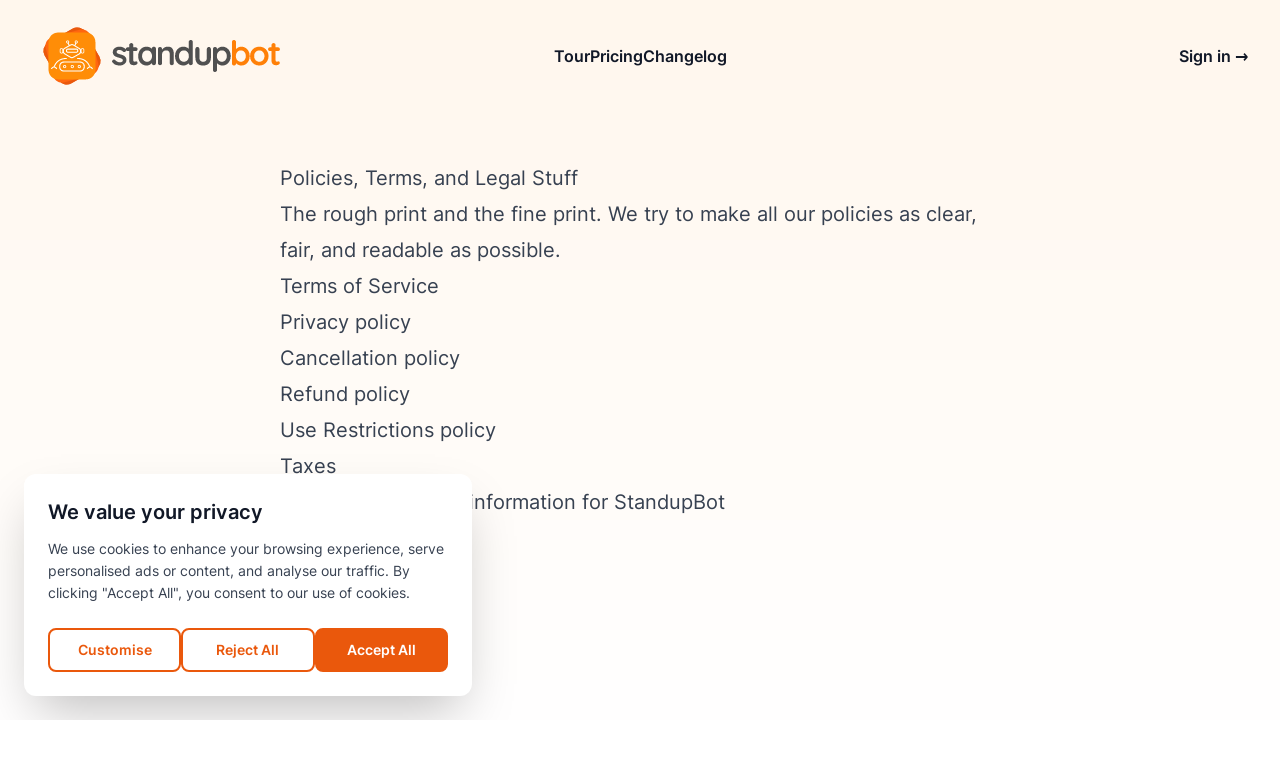

--- FILE ---
content_type: text/html; charset=utf-8
request_url: https://standupbot.com/policies/
body_size: 6135
content:
<!DOCTYPE html>
<html lang="en">
	<head>
		<meta charset="UTF-8">
		<meta name="viewport" content="width=device-width">
    <link rel="sitemap" href="/sitemap-index.xml">
		<link rel="icon" type="image/svg+xml" href="/favicon.svg">
    <link rel="apple-touch-icon" sizes="180x180" href="/apple-touch-icon.png">
    <link rel="icon" type="image/png" sizes="32x32" href="/favicon-32x32.png">
    <link rel="icon" type="image/png" sizes="16x16" href="/favicon-16x16.png">
    <link rel="manifest" href="/site.webmanifest">
    <link rel="mask-icon" href="/safari-pinned-tab.svg" color="#ff8007">
    <meta name="msapplication-TileColor" content="#2b5797">
    <meta name="theme-color" content="#ffffff">
		<meta name="generator" content="Astro v2.1.3">

		<title>Policies and Terms of Service | StandupBot</title>

    <meta name="description" content="All the policies and legal stuff for Sidenote customers. We try to make all our policies as clear, fair, and readable as possible.">
    <link rel="canonical" href="https://standupbot.com/policies/">

    <meta property="og:title" content="Policies and Terms of Service | StandupBot">
    <meta property="og:url" content="https://standupbot.com/policies/">
    <meta property="og:site_name" content="StandupBot">
    <meta property="og:type" content="website">
    <meta property="og:description" content="All the policies and legal stuff for Sidenote customers. We try to make all our policies as clear, fair, and readable as possible.">


    <meta property="og:image" content="https://standupbot.com/policies/social/share-og.png">
    <meta property="og:image:width" content="1200">
    <meta property="og:image:height" content="630">

    <meta name="twitter:image:src" content="https://standupbot.com/policies/social/share-twitter.png">
    <meta name="twitter:title" content="Policies and Terms of Service | StandupBot">
    <meta name="twitter:card" content="summary_large_image">
    <meta name="twitter:site" content="@StandupBotHQ">
    <meta name="twitter:description" content="All the policies and legal stuff for Sidenote customers. We try to make all our policies as clear, fair, and readable as possible.">

    <script src="https://cdn.usefathom.com/script.js" data-site="QEGTMGBZ" data-excluded-domains="preview.standupbot.com,sbweb.pages.dev,localhost" defer></script>
    <script type="application/ld+json">
      {
        "@context": "https://schema.org",
        "@type": "WebApplication",
        "applicationCategory": "BusinessApplication",
        "name": "StandupBot",
        "image": "https://standupbot.com/mark@3x.png"
      }
    </script>

    <script type="application/ld+json">
    {
      "@context": "https://schema.org",
      "@type": "Organization",
      "url": "https://standupbot.com",
      "logo": "https://standupbot.com/logo@3x.png"
    }
    </script>

    <script async src="https://www.googletagmanager.com/gtag/js?id=AW-16468613608"></script><script>(function(){const ga4MeasurementId = "AW-16468613608";

      window.dataLayer = window.dataLayer || [];
      function gtag(){dataLayer.push(arguments);}
      window.gtag = gtag;
      gtag('js', new Date());

      gtag('consent', 'default', {
        analytics_storage: 'denied'
      });

      gtag('config', ga4MeasurementId);

      window.gtagSendEvent = function(event_name, parameters = {}) {
        if (window.gtag && localStorage.getItem('analytics_consent') === 'granted') {
          gtag('event', event_name, parameters);
        }
      };
    })();</script>

	<link rel="stylesheet" href="/_astro/style.afbc7434.css" /><script type="module">function s(e,n){const t=new URL(e,window.location.href);for(const a in n)t.searchParams.append(a,n[a]);return t.toString()}document.querySelectorAll(".track-link").forEach(function(e){e.addEventListener("click",function(n){n.preventDefault();const t={};window.posthog&&(t.ph_id=window.posthog.get_distinct_id()),window.location.href=s(e.href,t)})});window.cookieConsent=function(){return{showBanner:!1,showSettings:!1,analyticsEnabled:!0,init(){const e=localStorage.getItem("analytics_consent");e?e==="granted"?this.updateConsent(!0):this.analyticsEnabled=!1:this.showBanner=!0},accept(){localStorage.setItem("analytics_consent","granted"),this.updateConsent(!0),this.showBanner=!1,this.showSettings=!1},decline(){localStorage.setItem("analytics_consent","denied"),this.updateConsent(!1),this.showBanner=!1,this.showSettings=!1},saveSettings(){const e=this.analyticsEnabled;localStorage.setItem("analytics_consent",e?"granted":"denied"),this.updateConsent(e),this.showBanner=!1,this.showSettings=!1},updateConsent(e){typeof gtag<"u"&&gtag("consent","update",{analytics_storage:e?"granted":"denied",ad_storage:"denied"}),localStorage.setItem("analytics_consent",e?"granted":"denied"),document.cookie=`analytics_consent=${e?"granted":"denied"}; path=/; domain=.standupbot.com; samesite=Lax; secure`}}};
</script>
<script type="module" src="/_astro/page.0fc6666a.js"></script></head>
	<body>
    <div class="absolute inset-0 -z-10 h-full w-full bg-gradient-to-b from-orange-50 to-white astro-3EF6KSR2"></div>
<header class="relative astro-3EF6KSR2">
  <div class="absolute inset-x-0 top-0 z-50 astro-3EF6KSR2" x-data="{ open: false }">
    <nav class="flex items-center justify-between p-6 lg:px-8 max-w-7xl mx-auto astro-3EF6KSR2" aria-label="Global">
      <div class="flex lg:flex-1 astro-3EF6KSR2">
        <a href="/" class="-m-1.5 p-1.5 flex items-center space-x-2 astro-3EF6KSR2">
          <span class="sr-only astro-3EF6KSR2">StandupBot</span>
          <img class="h-16 w-auto astro-3EF6KSR2" src="/mark.svg" alt="StandupBot mark">
          <img class="h-8 w-auto astro-3EF6KSR2" src="/word.svg" alt="StandupBot">
        </a>
      </div>
      <div class="flex lg:hidden astro-3EF6KSR2">
        <button type="button" class="-m-2.5 inline-flex items-center justify-center rounded-md p-2.5 text-gray-700 astro-3EF6KSR2" x-on:click="open = true">
          <span class="sr-only astro-3EF6KSR2">Open main menu</span>
          <svg class="h-6 w-6 astro-3EF6KSR2" fill="none" viewBox="0 0 24 24" stroke-width="1.5" stroke="currentColor" aria-hidden="true">
            <path stroke-linecap="round" stroke-linejoin="round" d="M3.75 6.75h16.5M3.75 12h16.5m-16.5 5.25h16.5" class="astro-3EF6KSR2"></path>
          </svg>
        </button>
      </div>
      <div class="hidden lg:flex lg:gap-x-12 astro-3EF6KSR2">
        <a href="/tour/" class="text font-semibold leading-6 text-gray-900 astro-3EF6KSR2">Tour</a>
  
        <a href="/pricing/" class="text font-semibold leading-6 text-gray-900 astro-3EF6KSR2">Pricing</a>

        <a href="/changelog/" class="text font-semibold leading-6 text-gray-900 astro-3EF6KSR2">Changelog</a>
  
      </div>
      <div class="hidden lg:flex lg:flex-1 lg:justify-end astro-3EF6KSR2">
        <a href="https://app.standupbot.com/slack/signin/" class="track-link text font-semibold leading-6 text-gray-900 astro-3EF6KSR2">Sign in <span aria-hidden="true" class="astro-3EF6KSR2">&rarr;</span></a>
      </div>
    </nav>
    <div class="lg:hidden astro-3EF6KSR2" role="dialog" aria-modal="true" x-show="open" x-cloak x-ref="dialog" x-description="Mobile menu, show/hide based on menu open state.">
      <div class="fixed inset-0 z-50 astro-3EF6KSR2" x-description="Background backdrop, show/hide based on slide-over state."></div>
      <div class="fixed inset-y-0 right-0 z-50 w-full overflow-y-auto bg-orange-50 px-6 py-6 sm:max-w-sm sm:ring-1 sm:ring-gray-900/10 astro-3EF6KSR2">
        <div class="flex items-center justify-between astro-3EF6KSR2">
          <a href="/" class="-m-1.5 p-1.5 flex items-center space-x-2 outline-none astro-3EF6KSR2">
            <span class="sr-only astro-3EF6KSR2">StandupBot</span>
            <img class="h-16 w-auto astro-3EF6KSR2" src="/mark.svg" alt="StandupBot mark">
            <img class="h-8 w-auto astro-3EF6KSR2" src="/word.svg" alt="StandupBot">
          </a>
          <button type="button" class="-m-2.5 rounded-md p-2.5 text-gray-700 outline-none astro-3EF6KSR2" x-on:click="open = false">
            <span class="sr-only astro-3EF6KSR2">Close menu</span>
            <svg class="h-6 w-6 astro-3EF6KSR2" fill="none" viewBox="0 0 24 24" stroke-width="1.5" stroke="currentColor" aria-hidden="true">
              <path stroke-linecap="round" stroke-linejoin="round" d="M6 18L18 6M6 6l12 12" class="astro-3EF6KSR2"></path>
            </svg>
          </button>
        </div>
        <div class="mt-6 flow-root astro-3EF6KSR2">
          <div class="-my-6 divide-y divide-gray-500/10 astro-3EF6KSR2">
            <div class="space-y-2 py-6 astro-3EF6KSR2">
              <a href="/tour/" class="-mx-3 block rounded-lg py-2 px-3 text-base font-semibold leading-7 text-gray-900 hover:bg-gray-50 astro-3EF6KSR2">Tour</a>
  
              <a href="/pricing/" class="-mx-3 block rounded-lg py-2 px-3 text-base font-semibold leading-7 text-gray-900 hover:bg-gray-50 astro-3EF6KSR2">Pricing</a>

              <a href="/changelog/" class="-mx-3 block rounded-lg py-2 px-3 text-base font-semibold leading-7 text-gray-900 hover:bg-gray-50 astro-3EF6KSR2">Changelog</a>
            </div>
            <div class="py-6 astro-3EF6KSR2">
              <a href="https://app.standupbot.com/slack/signin/" class="track-link -mx-3 block rounded-lg py-2.5 px-3 text-base font-semibold leading-7 text-gray-900 hover:bg-gray-50 astro-3EF6KSR2">Sign in</a>
            </div>
          </div>
        </div>
      </div>
    </div>
  </div>
</header>
    <main class="pt-32 sm:pt-40">
      <div class="mx-auto px-6 prose lg:prose-xl max-w-3xl prose-headings:font-medium prose-headings:tracking-tight prose-headings:font-display prose-p:leading-snug prose-li:leading-snug prose-blockquote:font-light prose-blockquote:not-italic prose-quoteless">
    <h1 id="policies-terms-and-legal-stuff">Policies, Terms, and Legal Stuff</h1>
<p>The rough print and the fine print. We try to make all our policies as clear, fair, and readable as possible.</p>
<ul>
<li><a href="/policies/terms/">Terms of Service</a></li>
<li><a href="/policies/privacy/">Privacy policy</a></li>
<li><a href="/policies/cancellation/">Cancellation policy</a></li>
<li><a href="/policies/refund/">Refund policy</a></li>
<li><a href="/policies/abuse/">Use Restrictions policy</a></li>
<li><a href="/policies/taxes/">Taxes</a></li>
<li>Account ownership information for <a href="/policies/ownership-sb/">StandupBot</a></li>
</ul>
  </div>
    </main>
    <div class="mx-auto mt-32 max-w-7xl px-6 lg:px-8" x-description="Footer">
  <footer aria-labelledby="footer-heading" class="relative border-t border-gray-900/10 py-24 sm:mt-56 sm:py-32">
    <h2 id="footer-heading" class="sr-only">Footer</h2>
    <div class="xl:grid xl:grid-cols-3 xl:gap-8">
      <div class="space-y-6">
        <div class="flex items-center gap-3">
          <img class="h-12 w-12" src="/mark.svg" alt="StandupBot">
          <img class="h-6" src="/word.svg" alt="StandupBot">
        </div>
        <p class="text-sm leading-6 text-gray-600 max-w-xs">
          Ship more, meet less. Async standups & check-ins for teams that value their time.
        </p>
        <div class="flex gap-4">
          <a href="https://twitter.com/StandupBotHQ" target="_blank" rel="noopener noreferrer" class="text-gray-400 hover:text-gray-500">
            <span class="sr-only">Twitter</span>
            <svg class="h-6 w-6" fill="currentColor" viewBox="0 0 24 24">
              <path d="M8.29 20.251c7.547 0 11.675-6.253 11.675-11.675 0-.178 0-.355-.012-.53A8.348 8.348 0 0022 5.92a8.19 8.19 0 01-2.357.646 4.118 4.118 0 001.804-2.27 8.224 8.224 0 01-2.605.996 4.107 4.107 0 00-6.993 3.743 11.65 11.65 0 01-8.457-4.287 4.106 4.106 0 001.27 5.477A4.072 4.072 0 012.8 9.713v.052a4.105 4.105 0 003.292 4.022 4.095 4.095 0 01-1.853.07 4.108 4.108 0 003.834 2.85A8.233 8.233 0 012 18.407a11.616 11.616 0 006.29 1.84"></path>
            </svg>
          </a>
          <a href="https://github.com/standupbot" target="_blank" rel="noopener noreferrer" class="text-gray-400 hover:text-gray-500">
            <span class="sr-only">GitHub</span>
            <svg class="h-6 w-6" fill="currentColor" viewBox="0 0 24 24">
              <path fill-rule="evenodd" d="M12 2C6.477 2 2 6.484 2 12.017c0 4.425 2.865 8.18 6.839 9.504.5.092.682-.217.682-.483 0-.237-.008-.868-.013-1.703-2.782.605-3.369-1.343-3.369-1.343-.454-1.158-1.11-1.466-1.11-1.466-.908-.62.069-.608.069-.608 1.003.07 1.531 1.032 1.531 1.032.892 1.53 2.341 1.088 2.91.832.092-.647.35-1.088.636-1.338-2.22-.253-4.555-1.113-4.555-4.951 0-1.093.39-1.988 1.029-2.688-.103-.253-.446-1.272.098-2.65 0 0 .84-.27 2.75 1.026A9.564 9.564 0 0112 6.844c.85.004 1.705.115 2.504.337 1.909-1.296 2.747-1.027 2.747-1.027.546 1.379.202 2.398.1 2.651.64.7 1.028 1.595 1.028 2.688 0 3.848-2.339 4.695-4.566 4.943.359.309.678.92.678 1.855 0 1.338-.012 2.419-.012 2.747 0 .268.18.58.688.482A10.019 10.019 0 0022 12.017C22 6.484 17.522 2 12 2z" clip-rule="evenodd"></path>
            </svg>
          </a>
        </div>
      </div>
      <div class="mt-16 grid grid-cols-2 gap-8 xl:col-span-2 xl:mt-0">
        <div class="md:grid md:grid-cols-2 md:gap-8">
          <div>
            <h3 class="text-sm font-display font-semibold tracking-tight leading-6 text-gray-900">Product</h3>
            <ul role="list" class="mt-6 space-y-4">
              <li>
                <a href="/" class="text-sm leading-6 text-gray-600 hover:text-gray-900">Features</a>
              </li>

              <li>
                <a href="/tour/" class="text-sm leading-6 text-gray-600 hover:text-gray-900">Tour</a>
              </li>

              <li>
                <a href="/pricing/" class="text-sm leading-6 text-gray-600 hover:text-gray-900">Pricing</a>
              </li>            

              <li>
                <a href="/changelog/" class="text-sm leading-6 text-gray-600 hover:text-gray-900">Changelog</a>
              </li>
            </ul>
          </div>
          <div class="mt-10 md:mt-0">
            <h3 class="text-sm font-display font-semibold leading-6 text-gray-900">Resources</h3>
            <ul role="list" class="mt-6 space-y-4">
              <li>
                <a href="/standups/" class="text-sm leading-6 text-gray-600 hover:text-gray-900">Standups</a>
              </li>
              <li>
                <a href="/contact/" class="text-sm leading-6 text-gray-600 hover:text-gray-900">Contact</a>
              </li>
              <li>
                <a href="https://status.standupbot.com" class="text-sm leading-6 text-gray-600 hover:text-gray-900">Status</a>
              </li>
            </ul>
          </div>
        </div>
        <div class="md:grid md:grid-cols-2 md:gap-8">
          <div>
            <h3 class="text-sm font-display font-semibold leading-6 text-gray-900">Compare</h3>
            <ul role="list" class="mt-6 space-y-4">
              <li>
                <a href="/alternatives/geekbot/" class="text-sm leading-6 text-gray-600 hover:text-gray-900">Geekbot</a>
              </li>
              <li>
                <a href="/alternatives/standuply/" class="text-sm leading-6 text-gray-600 hover:text-gray-900">Standuply</a>
              </li>
              <li>
                <a href="/alternatives/dailybot/" class="text-sm leading-6 text-gray-600 hover:text-gray-900">DailyBot</a>
              </li>
            </ul>
          </div>
          <div class="mt-10 md:mt-0">
            <h3 class="text-sm font-display font-semibold leading-6 text-gray-900">Company</h3>
            <ul role="list" class="mt-6 space-y-4">
              <li>
                <a href="/about/" class="text-sm leading-6 text-gray-600 hover:text-gray-900">About</a>
              </li>

              <li>
                <a href="/imprint/" class="text-sm leading-6 text-gray-600 hover:text-gray-900">Imprint</a>
              </li>
              <li>
                <a href="/policies/terms/" class="text-sm leading-6 text-gray-600 hover:text-gray-900">Terms</a>
              </li>
              <li>
                <a href="/policies/privacy/" class="text-sm leading-6 text-gray-600 hover:text-gray-900">Privacy</a>
              </li>
              <li>
                <a href="/policies/" class="text-sm leading-6 text-gray-600 hover:text-gray-900">All policies</a>
              </li>
            </ul>
          </div>
        </div>
      </div>
    </div>
    <div class="mt-16 border-t border-gray-500/10 pt-8 sm:mt-20 md:flex md:items-center md:justify-between lg:mt-24">
      <p class="mt-8 text-xs leading-5 text-gray-500 md:order-1 md:mt-0">&copy; 2025 Sidenote, Lda. All rights reserved.</p>
    </div>
  </footer>
</div>
    <div x-data="cookieConsent()">
  <!-- Cookie Banner Background Overlay (Mobile Only) -->
  <div x-show="showBanner" x-transition style="display: none" class="fixed inset-0 bg-black bg-opacity-30 !z-[9999999998] sm:hidden"></div>

  <!-- Cookie Banner -->
  <div x-show="showBanner" x-transition:enter="transition ease-out duration-300" x-transition:enter-start="opacity-0 translate-y-4" x-transition:enter-end="opacity-100 translate-y-0" x-transition:leave="transition ease-in duration-200" x-transition:leave-start="opacity-100 translate-y-0" x-transition:leave-end="opacity-0 translate-y-4" style="display: none" class="fixed top-1/2 left-1/2 -translate-x-1/2 -translate-y-1/2 sm:top-auto sm:bottom-6 sm:left-6 sm:translate-x-0 sm:translate-y-0 !z-[9999999999] w-[calc(100%-3rem)] sm:w-full max-w-md">
    <div class="bg-white rounded-xl shadow-2xl p-6">
      <!-- Title -->
      <h3 class="text-xl font-semibold text-gray-900 mb-3">We value your privacy</h3>

      <!-- Description -->
      <p class="text-sm text-gray-700 leading-relaxed mb-6">
        We use cookies to enhance your browsing experience, serve personalised ads or content, and analyse our traffic. By clicking "Accept All", you consent to our use of cookies.
      </p>

      <!-- Action Buttons -->
      <div class="flex flex-col sm:flex-row gap-3">
        <button @click="showSettings = !showSettings" class="flex-1 px-4 py-2.5 text-sm font-semibold text-orange-600 bg-white border-2 border-orange-600 rounded-lg hover:bg-orange-50 transition-colors">
          Customise
        </button>
        <button @click="decline()" class="flex-1 px-4 py-2.5 text-sm font-semibold text-orange-600 bg-white border-2 border-orange-600 rounded-lg hover:bg-orange-50 transition-colors">
          Reject All
        </button>
        <button @click="accept()" class="flex-1 px-4 py-2.5 text-sm font-semibold text-white bg-orange-600 border-2 border-orange-600 rounded-lg hover:bg-orange-700 hover:border-orange-700 transition-colors">
          Accept All
        </button>
      </div>
    </div>
  </div>

  <!-- Cookie Settings Modal -->
  <div x-show="showSettings" x-transition style="display: none" class="fixed inset-0 !z-[9999999999] flex items-center justify-center p-4">
    <div class="fixed inset-0 bg-black bg-opacity-50" @click="showSettings = false"></div>
    <div class="relative bg-white rounded-2xl shadow-2xl p-8 max-w-2xl w-full">
      <div class="flex items-center justify-between mb-6">
        <h3 class="text-2xl font-display font-semibold text-gray-900">Cookie Settings</h3>
        <button @click="showSettings = false" class="text-gray-400 hover:text-gray-600">
          <svg class="w-6 h-6" fill="none" viewBox="0 0 24 24" stroke="currentColor">
            <path stroke-linecap="round" stroke-linejoin="round" stroke-width="2" d="M6 18L18 6M6 6l12 12"></path>
          </svg>
        </button>
      </div>

      <p class="text-gray-600 mb-6">
        We use cookies to analyze website traffic and optimize your experience.
        <a href="/policies/privacy/" class="text-orange-500 hover:text-orange-600 underline">Learn more</a>
      </p>

      <div class="space-y-4 mb-8">
        <div class="flex items-center justify-between p-4 border border-gray-200 rounded-lg">
          <div>
            <h4 class="font-semibold text-gray-900">Essential Cookies</h4>
            <p class="text-sm text-gray-600">Required for the website to function</p>
          </div>
          <span class="text-sm text-gray-500">Always Active</span>
        </div>

        <div class="flex items-center justify-between p-4 border border-gray-200 rounded-lg">
          <div>
            <h4 class="font-semibold text-gray-900">Analytics Cookies</h4>
            <p class="text-sm text-gray-600">Help us understand how visitors use our site</p>
          </div>
          <label class="relative inline-flex items-center cursor-pointer">
            <input type="checkbox" x-model="analyticsEnabled" class="sr-only peer">
            <div class="w-11 h-6 bg-gray-200 peer-focus:outline-none peer-focus:ring-4 peer-focus:ring-orange-300 rounded-full peer peer-checked:after:translate-x-full peer-checked:after:border-white after:content-[''] after:absolute after:top-[2px] after:left-[2px] after:bg-white after:border-gray-300 after:border after:rounded-full after:h-5 after:w-5 after:transition-all peer-checked:bg-orange-500"></div>
          </label>
        </div>
      </div>

      <div class="flex gap-3">
        <button @click="saveSettings()" class="flex-1 py-3 text-base font-semibold text-white bg-orange-500 hover:bg-orange-600 rounded-lg transition-colors">
          Save preferences
        </button>
        <button @click="showSettings = false" class="px-6 py-3 text-base font-semibold text-gray-700 border border-gray-300 hover:bg-gray-50 rounded-lg transition-colors">
          Cancel
        </button>
      </div>
    </div>
  </div>
</div>
    <script>
      const APP_ID = "ejuplbq5";

      window.intercomSettings = {
          app_id: APP_ID
        };
      (function(){var w=window;var ic=w.Intercom;if(typeof ic==="function"){ic('reattach_activator');ic('update',w.intercomSettings);}else{var d=document;var i=function(){i.c(arguments);};i.q=[];i.c=function(args){i.q.push(args);};w.Intercom=i;var l=function(){var s=d.createElement('script');s.type='text/javascript';s.async=true;s.src='https://widget.intercom.io/widget/' + APP_ID;var x=d.getElementsByTagName('script')[0];x.parentNode.insertBefore(s, x);};if(document.readyState==='complete'){l();}else if(w.attachEvent){w.attachEvent('onload',l);}else{w.addEventListener('load',l,false);}}})();
    </script>
	<script defer src="https://static.cloudflareinsights.com/beacon.min.js/vcd15cbe7772f49c399c6a5babf22c1241717689176015" integrity="sha512-ZpsOmlRQV6y907TI0dKBHq9Md29nnaEIPlkf84rnaERnq6zvWvPUqr2ft8M1aS28oN72PdrCzSjY4U6VaAw1EQ==" data-cf-beacon='{"version":"2024.11.0","token":"8b27c2cbbbdb41f592fbefcb935dfba3","r":1,"server_timing":{"name":{"cfCacheStatus":true,"cfEdge":true,"cfExtPri":true,"cfL4":true,"cfOrigin":true,"cfSpeedBrain":true},"location_startswith":null}}' crossorigin="anonymous"></script>
</body>
</html>

--- FILE ---
content_type: image/svg+xml
request_url: https://standupbot.com/mark.svg
body_size: 2353
content:
<svg width="1367" height="1367" viewBox="0 0 1367 1367" fill="none" xmlns="http://www.w3.org/2000/svg">
<rect y="500" width="1000" height="1000" rx="200" transform="rotate(-30 0 500)" fill="#EA580C"/>
<rect y="500" width="1000" height="1000" rx="200" transform="rotate(-30 0 500)" fill="#EA580C"/>
<path d="M122.764 523.185C94.1754 416.492 157.492 306.825 264.185 278.236L843.741 122.945C950.434 94.3564 1060.1 157.673 1088.69 264.366L1243.98 843.922C1272.57 950.615 1209.25 1060.28 1102.56 1088.87L523.004 1244.16C416.311 1272.75 306.644 1209.43 278.055 1102.74L122.764 523.185Z" fill="#FF660F"/>
<path d="M183 383C183 272.543 272.543 183 383 183L983 183C1093.46 183 1183 272.543 1183 383V983C1183 1093.46 1093.46 1183 983 1183H383C272.543 1183 183 1093.46 183 983L183 383Z" fill="#FF8D07"/>
<path fill-rule="evenodd" clip-rule="evenodd" d="M526.037 891.433C516.388 891.433 508.54 899.28 508.54 908.933C508.54 918.574 516.388 926.427 526.037 926.427C535.686 926.427 543.533 918.574 543.533 908.933C543.533 899.28 535.686 891.433 526.037 891.433ZM526.037 943.633C506.9 943.633 491.331 928.067 491.331 908.933C491.331 889.799 506.9 874.227 526.037 874.227C545.174 874.227 560.743 889.799 560.743 908.933C560.743 928.067 545.174 943.633 526.037 943.633Z" fill="white"/>
<path fill-rule="evenodd" clip-rule="evenodd" d="M690.119 891.433C680.47 891.433 672.616 899.28 672.616 908.933C672.616 918.574 680.47 926.427 690.119 926.427C699.767 926.427 707.615 918.574 707.615 908.933C707.615 899.28 699.767 891.433 690.119 891.433ZM690.119 943.633C670.981 943.633 655.407 928.067 655.407 908.933C655.407 889.799 670.981 874.227 690.119 874.227C709.256 874.227 724.825 889.799 724.825 908.933C724.825 928.067 709.256 943.633 690.119 943.633Z" fill="white"/>
<path fill-rule="evenodd" clip-rule="evenodd" d="M839.28 891.433C829.625 891.433 821.778 899.28 821.778 908.933C821.778 918.574 829.625 926.427 839.28 926.427C848.929 926.427 856.776 918.574 856.776 908.933C856.776 899.28 848.929 891.433 839.28 891.433ZM839.28 943.633C820.143 943.633 804.568 928.067 804.568 908.933C804.568 889.799 820.143 874.227 839.28 874.227C858.417 874.227 873.986 889.799 873.986 908.933C873.986 928.067 858.417 943.633 839.28 943.633Z" fill="white"/>
<path fill-rule="evenodd" clip-rule="evenodd" d="M507.067 824.763C465.947 824.763 432.492 858.213 432.492 899.326V918.54C432.492 959.653 465.947 993.104 507.067 993.104H858.247C899.367 993.104 932.822 959.653 932.822 918.54V899.326C932.822 858.213 899.367 824.763 858.247 824.763H507.067ZM858.247 1016.05H507.067C453.292 1016.05 409.545 972.306 409.545 918.54V899.326C409.545 845.56 453.292 801.82 507.067 801.82H858.247C912.022 801.82 955.769 845.56 955.769 899.326V918.54C955.769 972.306 912.022 1016.05 858.247 1016.05Z" fill="white"/>
<path fill-rule="evenodd" clip-rule="evenodd" d="M315.48 909.352C313.105 915.225 306.499 918.396 300.549 916.222C294.596 914.047 291.56 907.335 293.926 901.456C362.754 730.454 520.693 724.228 564.364 725.94C570.7 726.189 575.062 731.837 574.252 738.126C573.444 744.4 567.75 748.883 561.431 748.594C520.059 746.702 378.956 752.416 315.48 909.352Z" fill="white"/>
<path fill-rule="evenodd" clip-rule="evenodd" d="M1064.77 916.224C1058.82 918.398 1052.21 915.228 1049.83 909.359C986.913 754.215 844.835 747.332 803.812 748.738C797.506 748.954 791.886 744.435 791.075 738.177C790.257 731.866 794.637 726.19 800.996 725.942C844.737 724.238 1002.59 730.522 1071.39 901.461C1073.75 907.339 1070.72 914.049 1064.77 916.224Z" fill="white"/>
<path fill-rule="evenodd" clip-rule="evenodd" d="M360.063 962.623C354.657 965.927 347.638 964.186 343.994 959.002C329.869 938.915 315.601 928.748 301.485 928.748C301.296 928.748 301.112 928.754 300.923 928.754C283.138 929.095 266.697 945.981 257.337 958.641C253.57 963.736 246.569 965.716 241.032 962.635C235.489 959.551 233.526 952.595 237.186 947.415C247.573 932.716 270.303 906.441 300.401 905.817C323.061 905.61 344.299 919.245 363.594 947.021C367.209 952.225 365.47 959.319 360.063 962.623Z" fill="white"/>
<path fill-rule="evenodd" clip-rule="evenodd" d="M1124.28 962.62C1118.88 965.924 1111.86 964.182 1108.21 959.004C1093.88 938.705 1079.37 928.715 1065.15 928.75C1047.36 929.091 1030.92 945.978 1021.56 958.637C1017.8 963.733 1010.79 965.713 1005.26 962.632C999.714 959.547 997.751 952.592 1001.41 947.412C1011.8 932.713 1034.53 906.437 1064.63 905.813C1087.29 905.586 1108.52 919.241 1127.82 947.014C1131.43 952.22 1129.69 959.316 1124.28 962.62Z" fill="white"/>
<path fill-rule="evenodd" clip-rule="evenodd" d="M591.986 548.204C584.437 548.204 578.293 554.341 578.293 561.895V577.301C578.293 584.855 584.437 590.998 591.986 590.998H780.678C788.228 590.998 794.366 584.855 794.366 577.301V561.895C794.366 554.341 788.228 548.204 780.678 548.204H591.986ZM780.678 613.94H591.986C571.782 613.94 555.347 597.508 555.347 577.301V561.895C555.347 541.694 571.782 525.262 591.986 525.262H780.678C800.877 525.262 817.312 541.694 817.312 561.895V577.301C817.312 597.508 800.877 613.94 780.678 613.94Z" fill="white"/>
<path fill-rule="evenodd" clip-rule="evenodd" d="M615.405 467.09L588.776 413.084L609.359 402.932L635.988 456.938L615.405 467.09Z" fill="white"/>
<path fill-rule="evenodd" clip-rule="evenodd" d="M590.985 367.207C581.956 367.207 574.613 374.549 574.613 383.576C574.613 392.604 581.956 399.946 590.985 399.946C600.014 399.946 607.357 392.604 607.357 383.576C607.357 374.549 600.014 367.207 590.985 367.207ZM590.985 417.153C572.467 417.153 557.403 402.091 557.403 383.576C557.403 365.062 572.467 350 590.985 350C609.503 350 624.567 365.062 624.567 383.576C624.567 402.091 609.503 417.153 590.985 417.153Z" fill="white"/>
<path fill-rule="evenodd" clip-rule="evenodd" d="M752.259 467.09L731.677 456.938L758.306 402.932L778.888 413.084L752.259 467.09Z" fill="white"/>
<path fill-rule="evenodd" clip-rule="evenodd" d="M774.015 367.207C764.986 367.207 757.643 374.549 757.643 383.576C757.643 392.604 764.986 399.946 774.015 399.946C783.038 399.946 790.387 392.604 790.387 383.576C790.387 374.549 783.038 367.207 774.015 367.207ZM774.015 417.153C755.492 417.153 740.433 402.091 740.433 383.576C740.433 365.062 755.492 350 774.015 350C792.532 350 807.597 365.062 807.597 383.576C807.597 402.091 792.532 417.153 774.015 417.153Z" fill="white"/>
<path fill-rule="evenodd" clip-rule="evenodd" d="M459.865 533.865C447.211 533.865 436.919 544.155 436.919 556.808V590.717C436.919 603.364 447.211 613.653 459.865 613.653C465.952 613.653 471.711 611.262 476.065 606.908C480.414 602.561 482.812 596.814 482.812 590.717V556.808C482.812 544.155 472.52 533.865 459.865 533.865ZM459.877 630.86C437.734 630.86 419.709 612.85 419.709 590.717V556.808C419.709 534.674 437.722 516.658 459.865 516.658C482.008 516.658 500.021 534.674 500.021 556.808V590.717C500.021 601.402 495.834 611.474 488.233 619.074C480.632 626.679 470.564 630.86 459.877 630.86Z" fill="white"/>
<path fill-rule="evenodd" clip-rule="evenodd" d="M907.316 533.865C894.661 533.865 884.37 544.155 884.37 556.808V590.717C884.37 603.364 894.661 613.653 907.316 613.653C913.403 613.653 919.162 611.262 923.516 606.908C927.865 602.561 930.263 596.814 930.263 590.717V556.808C930.263 544.155 919.971 533.865 907.316 533.865ZM907.328 630.86C885.185 630.86 867.16 612.85 867.16 590.717V556.808C867.16 534.674 885.179 516.658 907.316 516.658C929.454 516.658 947.472 534.674 947.472 556.808V590.717C947.472 601.402 943.29 611.474 935.684 619.074C928.083 626.679 918.015 630.86 907.328 630.86Z" fill="white"/>
<path fill-rule="evenodd" clip-rule="evenodd" d="M683.83 451.642C676.453 451.642 669.081 453.489 662.45 457.194L531.8 530.226C518.239 537.797 509.645 552.147 509.37 567.674L509.026 586.739C508.751 602.403 516.942 617.121 530.406 625.145L658.738 701.612C672.133 709.602 688.93 709.826 702.549 702.22L833.204 629.189C846.754 621.617 855.353 607.261 855.629 591.735L855.967 572.675C856.248 557.011 848.056 542.299 834.593 534.264L706.266 457.796C699.376 453.695 691.603 451.642 683.83 451.642ZM681.174 730.698C669.322 730.698 657.476 727.566 646.99 721.32L518.658 644.853C498.144 632.63 485.661 610.204 486.085 586.326L486.43 567.267C486.848 543.607 499.945 521.743 520.602 510.197L651.252 437.171C672.007 425.568 697.575 425.923 718.009 438.094L846.341 514.562C866.861 526.796 879.343 549.222 878.913 573.083L878.575 592.148C878.15 615.802 865.048 637.672 844.396 649.217L713.741 722.249C703.65 727.887 692.406 730.698 681.174 730.698Z" fill="white"/>
</svg>


--- FILE ---
content_type: image/svg+xml
request_url: https://standupbot.com/word.svg
body_size: 4374
content:
<svg width="3456" height="658" viewBox="0 0 3456 658" fill="none" xmlns="http://www.w3.org/2000/svg">
<path d="M7.8 459.9C3.13333 453.367 1.03333 444.967 1.5 434.7C1.96667 424.433 8.03333 415.567 19.7 408.1C27.1667 403.433 35.1 401.567 43.5 402.5C51.9 402.967 60.0667 407.167 68 415.1C81.5333 428.633 95.7667 439.133 110.7 446.6C125.633 454.067 144.3 457.8 166.7 457.8C173.7 457.333 181.4 456.4 189.8 455C198.2 453.133 205.433 449.4 211.5 443.8C218.033 437.733 221.3 428.633 221.3 416.5C221.3 406.233 217.8 398.067 210.8 392C203.8 385.933 194.467 380.8 182.8 376.6C171.6 372.4 159 368.433 145 364.7C130.533 360.5 115.6 355.833 100.2 350.7C85.2667 345.567 71.5 339.033 58.9 331.1C46.3 322.7 36.0333 311.733 28.1 298.2C20.1667 284.667 16.2 267.633 16.2 247.1C16.2 223.767 22.7333 203.933 35.8 187.6C48.8667 171.267 65.6667 158.667 86.2 149.8C107.2 140.933 129.133 136.5 152 136.5C166.467 136.5 181.633 138.367 197.5 142.1C213.367 145.367 228.533 150.967 243 158.9C257.467 166.367 269.6 176.4 279.4 189C284.533 196 287.567 204.4 288.5 214.2C289.433 224 285 232.867 275.2 240.8C268.2 246.4 260.033 248.967 250.7 248.5C241.367 247.567 233.667 244.3 227.6 238.7C219.667 228.433 208.933 220.267 195.4 214.2C182.333 208.133 167.167 205.1 149.9 205.1C142.9 205.1 135.2 206.033 126.8 207.9C118.867 209.3 111.867 212.8 105.8 218.4C99.7333 223.533 96.7 231.933 96.7 243.6C96.7 254.333 100.2 262.967 107.2 269.5C114.2 275.567 123.533 280.7 135.2 284.9C147.333 288.633 160.167 292.367 173.7 296.1C187.7 299.833 201.933 304.267 216.4 309.4C230.867 314.533 244.167 321.3 256.3 329.7C268.433 338.1 278.233 349.067 285.7 362.6C293.167 375.667 296.9 392.467 296.9 413C296.9 436.8 289.9 457.1 275.9 473.9C261.9 490.7 244.4 503.533 223.4 512.4C202.4 520.8 180.933 525 159 525C131.467 525 103.933 520.333 76.4 511C48.8667 501.2 26 484.167 7.8 459.9ZM322.395 150.5H488.295C499.495 150.5 508.829 154.233 516.295 161.7C523.762 169.167 527.495 178.5 527.495 189.7C527.495 200.433 523.762 209.533 516.295 217C508.829 224 499.495 227.5 488.295 227.5H322.395C311.195 227.5 301.862 223.767 294.395 216.3C286.929 208.833 283.195 199.5 283.195 188.3C283.195 177.567 286.929 168.7 294.395 161.7C301.862 154.233 311.195 150.5 322.395 150.5ZM397.295 63C409.429 63 419.229 67.2 426.695 75.6C434.629 83.5333 438.595 93.5667 438.595 105.7V417.2C438.595 423.733 439.762 429.1 442.095 433.3C444.895 437.5 448.395 440.533 452.595 442.4C457.262 444.267 462.162 445.2 467.295 445.2C472.895 445.2 478.029 444.267 482.695 442.4C487.362 440.067 492.729 438.9 498.795 438.9C505.329 438.9 511.162 441.933 516.295 448C521.895 454.067 524.695 462.467 524.695 473.2C524.695 486.267 517.462 497 502.995 505.4C488.995 513.8 473.829 518 457.495 518C447.695 518 436.729 517.3 424.595 515.9C412.929 514.033 401.729 510.067 390.995 504C380.729 497.467 372.095 487.667 365.095 474.6C358.095 461.533 354.595 443.567 354.595 420.7V105.7C354.595 93.5667 358.562 83.5333 366.495 75.6C374.895 67.2 385.162 63 397.295 63ZM862.221 136.5C874.354 136.5 884.388 140.467 892.321 148.4C900.254 156.333 904.221 166.6 904.221 179.2V475.3C904.221 487.433 900.254 497.7 892.321 506.1C884.388 514.033 874.354 518 862.221 518C850.088 518 840.054 514.033 832.121 506.1C824.188 497.7 820.221 487.433 820.221 475.3V441L835.621 447.3C835.621 453.367 832.354 460.833 825.821 469.7C819.288 478.1 810.421 486.5 799.221 494.9C788.021 503.3 774.721 510.533 759.321 516.6C744.388 522.2 728.054 525 710.321 525C678.121 525 648.954 516.833 622.821 500.5C596.688 483.7 575.921 460.833 560.521 431.9C545.588 402.5 538.121 368.9 538.121 331.1C538.121 292.833 545.588 259.233 560.521 230.3C575.921 200.9 596.454 178.033 622.121 161.7C647.788 144.9 676.254 136.5 707.521 136.5C727.588 136.5 746.021 139.533 762.821 145.6C779.621 151.667 794.088 159.367 806.221 168.7C818.821 178.033 828.388 187.6 834.921 197.4C841.921 206.733 845.421 214.667 845.421 221.2L820.221 230.3V179.2C820.221 167.067 824.188 157.033 832.121 149.1C840.054 140.7 850.088 136.5 862.221 136.5ZM720.821 448C741.354 448 759.321 442.867 774.721 432.6C790.121 422.333 802.021 408.333 810.421 390.6C819.288 372.867 823.721 353.033 823.721 331.1C823.721 308.7 819.288 288.633 810.421 270.9C802.021 253.167 790.121 239.167 774.721 228.9C759.321 218.633 741.354 213.5 720.821 213.5C700.754 213.5 683.021 218.633 667.621 228.9C652.221 239.167 640.088 253.167 631.221 270.9C622.821 288.633 618.621 308.7 618.621 331.1C618.621 353.033 622.821 372.867 631.221 390.6C640.088 408.333 652.221 422.333 667.621 432.6C683.021 442.867 700.754 448 720.821 448ZM1146.37 136.5C1180.91 136.5 1207.04 143.733 1224.77 158.2C1242.97 172.667 1255.34 192.033 1261.87 216.3C1268.87 240.1 1272.37 266.7 1272.37 296.1V475.3C1272.37 487.433 1268.41 497.7 1260.47 506.1C1252.54 514.033 1242.51 518 1230.37 518C1218.24 518 1208.21 514.033 1200.27 506.1C1192.34 497.7 1188.37 487.433 1188.37 475.3V296.1C1188.37 280.7 1186.27 266.933 1182.07 254.8C1178.34 242.2 1171.34 232.167 1161.07 224.7C1150.81 217.233 1136.11 213.5 1116.97 213.5C1098.31 213.5 1082.44 217.233 1069.37 224.7C1056.77 232.167 1046.97 242.2 1039.97 254.8C1033.44 266.933 1030.17 280.7 1030.17 296.1V475.3C1030.17 487.433 1026.21 497.7 1018.27 506.1C1010.34 514.033 1000.31 518 988.172 518C976.039 518 966.005 514.033 958.072 506.1C950.139 497.7 946.172 487.433 946.172 475.3V186.2C946.172 174.067 950.139 164.033 958.072 156.1C966.005 147.7 976.039 143.5 988.172 143.5C1000.31 143.5 1010.34 147.7 1018.27 156.1C1026.21 164.033 1030.17 174.067 1030.17 186.2V216.3L1019.67 214.2C1023.87 206.267 1029.94 197.867 1037.87 189C1045.81 179.667 1055.14 171.033 1065.87 163.1C1076.61 155.167 1088.74 148.867 1102.27 144.2C1115.81 139.067 1130.51 136.5 1146.37 136.5ZM1620.76 -6.67572e-06C1632.9 -6.67572e-06 1642.93 3.96665 1650.86 11.9C1658.8 19.8333 1662.76 30.1 1662.76 42.7V475.3C1662.76 487.433 1658.8 497.7 1650.86 506.1C1642.93 514.033 1632.9 518 1620.76 518C1608.63 518 1598.6 514.033 1590.66 506.1C1582.73 497.7 1578.76 487.433 1578.76 475.3V441L1594.16 447.3C1594.16 453.367 1590.9 460.833 1584.36 469.7C1577.83 478.1 1568.96 486.5 1557.76 494.9C1546.56 503.3 1533.26 510.533 1517.86 516.6C1502.93 522.2 1486.6 525 1468.86 525C1436.66 525 1407.5 516.833 1381.36 500.5C1355.23 483.7 1334.46 460.833 1319.06 431.9C1304.13 402.5 1296.66 368.9 1296.66 331.1C1296.66 292.833 1304.13 259.233 1319.06 230.3C1334.46 200.9 1355 178.033 1380.66 161.7C1406.33 144.9 1434.8 136.5 1466.06 136.5C1486.13 136.5 1504.56 139.533 1521.36 145.6C1538.16 151.667 1552.63 159.367 1564.76 168.7C1577.36 178.033 1586.93 187.6 1593.46 197.4C1600.46 206.733 1603.96 214.667 1603.96 221.2L1578.76 230.3V42.7C1578.76 30.5666 1582.73 20.5333 1590.66 12.6C1598.6 4.19998 1608.63 -6.67572e-06 1620.76 -6.67572e-06ZM1479.36 448C1499.9 448 1517.86 442.867 1533.26 432.6C1548.66 422.333 1560.56 408.333 1568.96 390.6C1577.83 372.867 1582.26 353.033 1582.26 331.1C1582.26 308.7 1577.83 288.633 1568.96 270.9C1560.56 253.167 1548.66 239.167 1533.26 228.9C1517.86 218.633 1499.9 213.5 1479.36 213.5C1459.3 213.5 1441.56 218.633 1426.16 228.9C1410.76 239.167 1398.63 253.167 1389.76 270.9C1381.36 288.633 1377.16 308.7 1377.16 331.1C1377.16 353.033 1381.36 372.867 1389.76 390.6C1398.63 408.333 1410.76 422.333 1426.16 432.6C1441.56 442.867 1459.3 448 1479.36 448ZM1993.55 143.5C2005.69 143.5 2015.72 147.7 2023.65 156.1C2031.59 164.033 2035.55 174.067 2035.55 186.2V364C2035.55 413.467 2021.79 452.667 1994.25 481.6C1966.72 510.533 1927.05 525 1875.25 525C1823.45 525 1783.79 510.533 1756.25 481.6C1729.19 452.667 1715.65 413.467 1715.65 364V186.2C1715.65 174.067 1719.62 164.033 1727.55 156.1C1735.49 147.7 1745.52 143.5 1757.65 143.5C1769.79 143.5 1779.82 147.7 1787.75 156.1C1795.69 164.033 1799.65 174.067 1799.65 186.2V364C1799.65 392.467 1805.95 413.7 1818.55 427.7C1831.15 441.233 1850.05 448 1875.25 448C1900.92 448 1920.05 441.233 1932.65 427.7C1945.25 413.7 1951.55 392.467 1951.55 364V186.2C1951.55 174.067 1955.52 164.033 1963.45 156.1C1971.39 147.7 1981.42 143.5 1993.55 143.5ZM2271.39 136.5C2304.06 136.5 2333.23 144.9 2358.89 161.7C2385.03 178.033 2405.56 200.667 2420.49 229.6C2435.89 258.533 2443.59 292.133 2443.59 330.4C2443.59 368.667 2435.89 402.5 2420.49 431.9C2405.56 460.833 2385.26 483.7 2359.59 500.5C2334.39 516.833 2305.93 525 2274.19 525C2255.53 525 2238.03 521.967 2221.69 515.9C2205.36 509.833 2190.89 502.133 2178.29 492.8C2166.16 483.467 2156.59 474.133 2149.59 464.8C2143.06 455 2139.79 446.833 2139.79 440.3L2161.49 431.2V615.3C2161.49 627.433 2157.53 637.467 2149.59 645.4C2141.66 653.8 2131.63 658 2119.49 658C2107.36 658 2097.33 654.033 2089.39 646.1C2081.46 638.167 2077.49 627.9 2077.49 615.3V186.2C2077.49 174.067 2081.46 164.033 2089.39 156.1C2097.33 147.7 2107.36 143.5 2119.49 143.5C2131.63 143.5 2141.66 147.7 2149.59 156.1C2157.53 164.033 2161.49 174.067 2161.49 186.2V220.5L2149.59 214.2C2149.59 208.133 2152.86 200.9 2159.39 192.5C2165.93 183.633 2174.79 175 2185.99 166.6C2197.19 157.733 2210.03 150.5 2224.49 144.9C2239.43 139.3 2255.06 136.5 2271.39 136.5ZM2260.89 213.5C2240.36 213.5 2222.39 218.633 2206.99 228.9C2191.59 239.167 2179.46 253.167 2170.59 270.9C2162.19 288.167 2157.99 308 2157.99 330.4C2157.99 352.333 2162.19 372.4 2170.59 390.6C2179.46 408.333 2191.59 422.333 2206.99 432.6C2222.39 442.867 2240.36 448 2260.89 448C2281.43 448 2299.16 442.867 2314.09 432.6C2329.49 422.333 2341.39 408.333 2349.79 390.6C2358.66 372.4 2363.09 352.333 2363.09 330.4C2363.09 308 2358.66 288.167 2349.79 270.9C2341.39 253.167 2329.49 239.167 2314.09 228.9C2299.16 218.633 2281.43 213.5 2260.89 213.5Z" fill="#505050"/>
<path d="M2661.94 136.5C2694.61 136.5 2723.78 144.9 2749.44 161.7C2775.58 178.033 2796.11 200.667 2811.04 229.6C2826.44 258.533 2834.14 292.133 2834.14 330.4C2834.14 368.667 2826.44 402.5 2811.04 431.9C2796.11 460.833 2775.81 483.7 2750.14 500.5C2724.94 516.833 2696.48 525 2664.74 525C2646.08 525 2628.58 521.967 2612.24 515.9C2595.91 509.833 2581.44 502.133 2568.84 492.8C2556.71 483.467 2547.14 474.133 2540.14 464.8C2533.61 455 2530.34 446.833 2530.34 440.3L2552.04 431.2V482.3C2552.04 494.433 2548.08 504.7 2540.14 513.1C2532.21 521.033 2522.18 525 2510.04 525C2497.91 525 2487.88 521.033 2479.94 513.1C2472.01 505.167 2468.04 494.9 2468.04 482.3V42.7C2468.04 30.5666 2472.01 20.5333 2479.94 12.6C2487.88 4.19998 2497.91 -6.67572e-06 2510.04 -6.67572e-06C2522.18 -6.67572e-06 2532.21 4.19998 2540.14 12.6C2548.08 20.5333 2552.04 30.5666 2552.04 42.7V220.5L2540.14 214.2C2540.14 208.133 2543.41 200.9 2549.94 192.5C2556.48 183.633 2565.34 175 2576.54 166.6C2587.74 157.733 2600.58 150.5 2615.04 144.9C2629.98 139.3 2645.61 136.5 2661.94 136.5ZM2651.44 213.5C2630.91 213.5 2612.94 218.633 2597.54 228.9C2582.14 239.167 2570.01 253.167 2561.14 270.9C2552.74 288.167 2548.54 308 2548.54 330.4C2548.54 352.333 2552.74 372.4 2561.14 390.6C2570.01 408.333 2582.14 422.333 2597.54 432.6C2612.94 442.867 2630.91 448 2651.44 448C2671.98 448 2689.71 442.867 2704.64 432.6C2720.04 422.333 2731.94 408.333 2740.34 390.6C2749.21 372.4 2753.64 352.333 2753.64 330.4C2753.64 308 2749.21 288.167 2740.34 270.9C2731.94 253.167 2720.04 239.167 2704.64 228.9C2689.71 218.633 2671.98 213.5 2651.44 213.5ZM3221.89 331.1C3221.89 369.367 3213.26 403.2 3195.99 432.6C3179.19 461.533 3156.33 484.167 3127.39 500.5C3098.93 516.833 3066.96 525 3031.49 525C2996.03 525 2963.83 516.833 2934.89 500.5C2906.43 484.167 2883.56 461.533 2866.29 432.6C2849.49 403.2 2841.09 369.367 2841.09 331.1C2841.09 292.833 2849.49 259.233 2866.29 230.3C2883.56 200.9 2906.43 178.033 2934.89 161.7C2963.83 144.9 2996.03 136.5 3031.49 136.5C3066.96 136.5 3098.93 144.9 3127.39 161.7C3156.33 178.033 3179.19 200.9 3195.99 230.3C3213.26 259.233 3221.89 292.833 3221.89 331.1ZM3137.89 331.1C3137.89 307.3 3132.99 286.767 3123.19 269.5C3113.86 251.767 3101.03 238 3084.69 228.2C3068.83 218.4 3051.09 213.5 3031.49 213.5C3011.89 213.5 2993.93 218.4 2977.59 228.2C2961.73 238 2948.89 251.767 2939.09 269.5C2929.76 286.767 2925.09 307.3 2925.09 331.1C2925.09 354.433 2929.76 374.967 2939.09 392.7C2948.89 409.967 2961.73 423.5 2977.59 433.3C2993.93 443.1 3011.89 448 3031.49 448C3051.09 448 3068.83 443.1 3084.69 433.3C3101.03 423.5 3113.86 409.967 3123.19 392.7C3132.99 374.967 3137.89 354.433 3137.89 331.1ZM3250.61 150.5H3416.51C3427.71 150.5 3437.04 154.233 3444.51 161.7C3451.98 169.167 3455.71 178.5 3455.71 189.7C3455.71 200.433 3451.98 209.533 3444.51 217C3437.04 224 3427.71 227.5 3416.51 227.5H3250.61C3239.41 227.5 3230.08 223.767 3222.61 216.3C3215.14 208.833 3211.41 199.5 3211.41 188.3C3211.41 177.567 3215.14 168.7 3222.61 161.7C3230.08 154.233 3239.41 150.5 3250.61 150.5ZM3325.51 63C3337.64 63 3347.44 67.2 3354.91 75.6C3362.84 83.5333 3366.81 93.5667 3366.81 105.7V417.2C3366.81 423.733 3367.98 429.1 3370.31 433.3C3373.11 437.5 3376.61 440.533 3380.81 442.4C3385.48 444.267 3390.38 445.2 3395.51 445.2C3401.11 445.2 3406.24 444.267 3410.91 442.4C3415.58 440.067 3420.94 438.9 3427.01 438.9C3433.54 438.9 3439.38 441.933 3444.51 448C3450.11 454.067 3452.91 462.467 3452.91 473.2C3452.91 486.267 3445.68 497 3431.21 505.4C3417.21 513.8 3402.04 518 3385.71 518C3375.91 518 3364.94 517.3 3352.81 515.9C3341.14 514.033 3329.94 510.067 3319.21 504C3308.94 497.467 3300.31 487.667 3293.31 474.6C3286.31 461.533 3282.81 443.567 3282.81 420.7V105.7C3282.81 93.5667 3286.78 83.5333 3294.71 75.6C3303.11 67.2 3313.38 63 3325.51 63Z" fill="#FF8007"/>
</svg>
